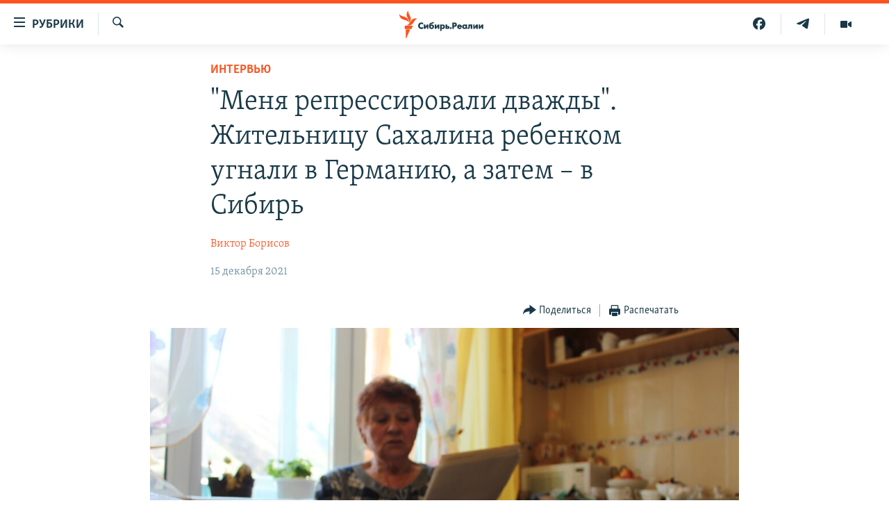

--- FILE ---
content_type: text/html; charset=utf-8
request_url: https://www.sibreal.org/a/zhitelnitsu-sahalina-rebenkom-ugnali-v-germaniyu-a-zatem-v-sibir/31608374.html
body_size: 19492
content:

<!DOCTYPE html>
<html lang="ru" dir="ltr" class="no-js">
<head>
<link href="/Content/responsive/RFE/ru-RU-X-SIB/RFE-ru-RU-X-SIB.css?&amp;av=0.0.0.0&amp;cb=376" rel="stylesheet"/>
<script src="https://tags.sibreal.org/rferl-pangea/prod/utag.sync.js"></script> <script type='text/javascript' src='https://www.youtube.com/iframe_api' async></script>
<link rel="manifest" href="/manifest.json">
<script type="text/javascript">
//a general 'js' detection, must be on top level in <head>, due to CSS performance
document.documentElement.className = "js";
var cacheBuster = "376";
var appBaseUrl = "/";
var imgEnhancerBreakpoints = [0, 144, 256, 408, 650, 1023, 1597];
var isLoggingEnabled = false;
var isPreviewPage = false;
var isLivePreviewPage = false;
if (!isPreviewPage) {
window.RFE = window.RFE || {};
window.RFE.cacheEnabledByParam = window.location.href.indexOf('nocache=1') === -1;
const url = new URL(window.location.href);
const params = new URLSearchParams(url.search);
// Remove the 'nocache' parameter
params.delete('nocache');
// Update the URL without the 'nocache' parameter
url.search = params.toString();
window.history.replaceState(null, '', url.toString());
} else {
window.addEventListener('load', function() {
const links = window.document.links;
for (let i = 0; i < links.length; i++) {
links[i].href = '#';
links[i].target = '_self';
}
})
}
// Iframe & Embed detection
var embedProperties = {};
try {
// Reliable way to check if we are in an iframe.
var isIframe = window.self !== window.top;
embedProperties.is_iframe = isIframe;
if (!isIframe) {
embedProperties.embed_context = "main";
} else {
// We are in an iframe. Let's try to access the parent.
// This access will only fail with strict cross-origin (without document.domain).
var parentLocation = window.top.location;
// The access succeeded. Now we explicitly compare the hostname.
if (window.location.hostname === parentLocation.hostname) {
embedProperties.embed_context = "embed_self";
} else {
// Hostname is different (e.g. different subdomain with document.domain)
embedProperties.embed_context = "embed_cross";
}
// Since the access works, we can safely get the details.
embedProperties.url_parent = parentLocation.href;
embedProperties.title_parent = window.top.document.title;
}
} catch (err) {
// We are in an iframe, and an error occurred, probably due to cross-origin restrictions.
embedProperties.is_iframe = true;
embedProperties.embed_context = "embed_cross";
// We cannot access the properties of window.top.
// `document.referrer` can sometimes provide the URL of the parent page.
// It is not 100% reliable, but it is the best we can do in this situation.
embedProperties.url_parent = document.referrer || null;
embedProperties.title_parent = null; // We can't get to the title in a cross-origin scenario.
}
var pwaEnabled = false;
var swCacheDisabled;
</script>
<meta charset="utf-8" />
<title>&quot;Меня репрессировали дважды&quot;.
Жительницу Сахалина ребенком угнали в Германию, а затем – в Сибирь
</title>
<meta name="description" content="Валентина Ивановна Кузьмина из сахалинского города Невельск 15 декабря отмечает 80-летие. Дату, которая считается днем ее рождения, выбрал приемный отец Валентины – немец Иоган Фигель в 1945 году. Во время войны Валю младенцем вывезли из СССР и подкинули под двери церковного приюта. Через..." />
<meta name="keywords" content="ИНТЕРВЬЮ, спецпереселенцы, репрессии, Сибирь, Германия, Реабилитация, Сахалин новости" />
<meta name="viewport" content="width=device-width, initial-scale=1.0" />
<meta http-equiv="X-UA-Compatible" content="IE=edge" />
<meta name="robots" content="max-image-preview:large"><meta name="yandex-verification" content="be3e85d67b592604" />
<meta property="fb:pages" content="2178891482337491" />
<link href="https://www.sibreal.org/a/zhitelnitsu-sahalina-rebenkom-ugnali-v-germaniyu-a-zatem-v-sibir/31608374.html" rel="canonical" />
<meta name="apple-mobile-web-app-title" content="RFE/RL" />
<meta name="apple-mobile-web-app-status-bar-style" content="black" />
<meta name="apple-itunes-app" content="app-id=478861937, app-argument=//31608374.ltr" />
<meta content="&quot;Меня репрессировали дважды&quot;.
Жительницу Сахалина ребенком угнали в Германию, а затем – в Сибирь
" property="og:title" />
<meta content="Валентина Ивановна Кузьмина из сахалинского города Невельск 15 декабря отмечает 80-летие. Дату, которая считается днем ее рождения, выбрал приемный отец Валентины – немец Иоган Фигель в 1945 году. Во время войны Валю младенцем вывезли из СССР и подкинули под двери церковного приюта. Через..." property="og:description" />
<meta content="article" property="og:type" />
<meta content="https://www.sibreal.org/a/zhitelnitsu-sahalina-rebenkom-ugnali-v-germaniyu-a-zatem-v-sibir/31608374.html" property="og:url" />
<meta content="Сибирь.Реалии " property="og:site_name" />
<meta content="https://gdb.rferl.org/00db0000-0a00-0242-f26e-08d9bee53252_w1200_h630.jpg" property="og:image" />
<meta content="1200" property="og:image:width" />
<meta content="630" property="og:image:height" />
<meta content="829012478041607" property="fb:app_id" />
<meta content="Виктор Борисов" name="Author" />
<meta content="summary_large_image" name="twitter:card" />
<meta content="@SomeAccount" name="twitter:site" />
<meta content="https://gdb.rferl.org/00db0000-0a00-0242-f26e-08d9bee53252_w1200_h630.jpg" name="twitter:image" />
<meta content="&quot;Меня репрессировали дважды&quot;.
Жительницу Сахалина ребенком угнали в Германию, а затем – в Сибирь
" name="twitter:title" />
<meta content="Валентина Ивановна Кузьмина из сахалинского города Невельск 15 декабря отмечает 80-летие. Дату, которая считается днем ее рождения, выбрал приемный отец Валентины – немец Иоган Фигель в 1945 году. Во время войны Валю младенцем вывезли из СССР и подкинули под двери церковного приюта. Через..." name="twitter:description" />
<link rel="amphtml" href="https://www.sibreal.org/amp/zhitelnitsu-sahalina-rebenkom-ugnali-v-germaniyu-a-zatem-v-sibir/31608374.html" />
<script type="application/ld+json">{"articleSection":"ИНТЕРВЬЮ","isAccessibleForFree":true,"headline":"\u0022Меня репрессировали дважды\u0022.\nЖительницу Сахалина ребенком угнали в Германию, а затем – в Сибирь\n","inLanguage":"ru-RU-X-SIB","keywords":"ИНТЕРВЬЮ, спецпереселенцы, репрессии, Сибирь, Германия, Реабилитация, Сахалин новости","author":{"@type":"Person","url":"https://www.sibreal.org/author/виктор-борисов/uiguqp","description":"","image":{"@type":"ImageObject"},"name":"Виктор Борисов"},"datePublished":"2021-12-15 04:31:14Z","dateModified":"2021-12-15 20:48:55Z","publisher":{"logo":{"width":512,"height":220,"@type":"ImageObject","url":"https://www.sibreal.org/Content/responsive/RFE/ru-RU-X-SIB/img/logo.png"},"@type":"NewsMediaOrganization","url":"https://www.sibreal.org","sameAs":["https://t.me/sibrealii","https://www.youtube.com/channel/UCXbY7Lu7rj1ZwpkzDjJDFIw/?sub_confirmation=1","https://twitter.com/sibrealii","https://www.facebook.com/sibrealii","https://www.instagram.com/sibrealii/"],"name":"Сибирь.Реалии","alternateName":""},"@context":"https://schema.org","@type":"NewsArticle","mainEntityOfPage":"https://www.sibreal.org/a/zhitelnitsu-sahalina-rebenkom-ugnali-v-germaniyu-a-zatem-v-sibir/31608374.html","url":"https://www.sibreal.org/a/zhitelnitsu-sahalina-rebenkom-ugnali-v-germaniyu-a-zatem-v-sibir/31608374.html","description":"Валентина Ивановна Кузьмина из сахалинского города Невельск 15 декабря отмечает 80-летие. Дату, которая считается днем ее рождения, выбрал приемный отец Валентины – немец Иоган Фигель в 1945 году. Во время войны Валю младенцем вывезли из СССР и подкинули под двери церковного приюта. Через...","image":{"width":1080,"height":608,"@type":"ImageObject","url":"https://gdb.rferl.org/00db0000-0a00-0242-f26e-08d9bee53252_w1080_h608.jpg"},"name":"\u0022Меня репрессировали дважды\u0022.\nЖительницу Сахалина ребенком угнали в Германию, а затем – в Сибирь\n"}</script>
<script src="/Scripts/responsive/infographics.b?v=dVbZ-Cza7s4UoO3BqYSZdbxQZVF4BOLP5EfYDs4kqEo1&amp;av=0.0.0.0&amp;cb=376"></script>
<script src="/Scripts/responsive/loader.b?v=C-JLefdHQ4ECvt5x4bMsJCTq2VRkcN8JUkP-IB-DzAI1&amp;av=0.0.0.0&amp;cb=376"></script>
<link rel="icon" type="image/svg+xml" href="/Content/responsive/RFE/img/webApp/favicon.svg" />
<link rel="alternate icon" href="/Content/responsive/RFE/img/webApp/favicon.ico" />
<link rel="mask-icon" color="#ea6903" href="/Content/responsive/RFE/img/webApp/favicon_safari.svg" />
<link rel="apple-touch-icon" sizes="152x152" href="/Content/responsive/RFE/img/webApp/ico-152x152.png" />
<link rel="apple-touch-icon" sizes="144x144" href="/Content/responsive/RFE/img/webApp/ico-144x144.png" />
<link rel="apple-touch-icon" sizes="114x114" href="/Content/responsive/RFE/img/webApp/ico-114x114.png" />
<link rel="apple-touch-icon" sizes="72x72" href="/Content/responsive/RFE/img/webApp/ico-72x72.png" />
<link rel="apple-touch-icon-precomposed" href="/Content/responsive/RFE/img/webApp/ico-57x57.png" />
<link rel="icon" sizes="192x192" href="/Content/responsive/RFE/img/webApp/ico-192x192.png" />
<link rel="icon" sizes="128x128" href="/Content/responsive/RFE/img/webApp/ico-128x128.png" />
<meta name="msapplication-TileColor" content="#ffffff" />
<meta name="msapplication-TileImage" content="/Content/responsive/RFE/img/webApp/ico-144x144.png" />
<link rel="preload" href="/Content/responsive/fonts/Skolar-Lt_Cyrl_v2.4.woff" type="font/woff" as="font" crossorigin="anonymous" />
<link rel="alternate" type="application/rss+xml" title="RFE/RL - Top Stories [RSS]" href="/api/" />
<link rel="sitemap" type="application/rss+xml" href="/sitemap.xml" />
<script type="text/javascript">
var analyticsData = Object.assign(embedProperties, {url:"https://www.sibreal.org/a/zhitelnitsu-sahalina-rebenkom-ugnali-v-germaniyu-a-zatem-v-sibir/31608374.html",property_id:"543",article_uid:"31608374",page_title:"\"Меня репрессировали дважды\".\nЖительницу Сахалина ребенком угнали в Германию, а затем – в Сибирь\n",page_type:"article",content_type:"article",subcontent_type:"article",last_modified:"2021-12-15 20:48:55Z",pub_datetime:"2021-12-15 04:31:14Z",section:"интервью",english_section:"sib-interview",byline:"Виктор Борисов",categories:"sib-interview",tags:"спецпереселенцы;репрессии;сибирь;германия;реабилитация;сахалин новости",domain:"www.sibreal.org",language:"Russian",language_service:"RFERL Russian",platform:"web",copied:"no",copied_article:"",copied_title:"",runs_js:"Yes",cms_release:"8.45.0.0.376",enviro_type:"prod",slug:"zhitelnitsu-sahalina-rebenkom-ugnali-v-germaniyu-a-zatem-v-sibir",entity:"RFE",short_language_service:"RU",platform_short:"W",page_name:"\"Меня репрессировали дважды\".\nЖительницу Сахалина ребенком угнали в Германию, а затем – в Сибирь\n"});
// Push Analytics data as GTM message (without "event" attribute and before GTM initialization)
window.dataLayer = window.dataLayer || [];
window.dataLayer.push(analyticsData);
</script>
<script type="text/javascript" data-cookiecategory="analytics">
var gtmEventObject = {event: 'page_meta_ready'};window.dataLayer = window.dataLayer || [];window.dataLayer.push(gtmEventObject);
var renderGtm = "true";
if (renderGtm === "true") {
(function(w,d,s,l,i){w[l]=w[l]||[];w[l].push({'gtm.start':new Date().getTime(),event:'gtm.js'});var f=d.getElementsByTagName(s)[0],j=d.createElement(s),dl=l!='dataLayer'?'&l='+l:'';j.async=true;j.src='//www.googletagmanager.com/gtm.js?id='+i+dl;f.parentNode.insertBefore(j,f);})(window,document,'script','dataLayer','GTM-WXZBPZ');
}
</script>
</head>
<body class=" nav-no-loaded cc_theme pg-article pg-article--single-column print-lay-article use-sticky-share nojs-images ">
<noscript><iframe src="https://www.googletagmanager.com/ns.html?id=GTM-WXZBPZ" height="0" width="0" style="display:none;visibility:hidden"></iframe></noscript> <script type="text/javascript" data-cookiecategory="analytics">
var gtmEventObject = {event: 'page_meta_ready'};window.dataLayer = window.dataLayer || [];window.dataLayer.push(gtmEventObject);
var renderGtm = "true";
if (renderGtm === "true") {
(function(w,d,s,l,i){w[l]=w[l]||[];w[l].push({'gtm.start':new Date().getTime(),event:'gtm.js'});var f=d.getElementsByTagName(s)[0],j=d.createElement(s),dl=l!='dataLayer'?'&l='+l:'';j.async=true;j.src='//www.googletagmanager.com/gtm.js?id='+i+dl;f.parentNode.insertBefore(j,f);})(window,document,'script','dataLayer','GTM-WXZBPZ');
}
</script>
<!--Analytics tag js version start-->
<script type="text/javascript" data-cookiecategory="analytics">
var utag_data = Object.assign({}, analyticsData, {pub_year:"2021",pub_month:"12",pub_day:"15",pub_hour:"04",pub_weekday:"Wednesday"});
if(typeof(TealiumTagFrom)==='function' && typeof(TealiumTagSearchKeyword)==='function') {
var utag_from=TealiumTagFrom();var utag_searchKeyword=TealiumTagSearchKeyword();
if(utag_searchKeyword!=null && utag_searchKeyword!=='' && utag_data["search_keyword"]==null) utag_data["search_keyword"]=utag_searchKeyword;if(utag_from!=null && utag_from!=='') utag_data["from"]=TealiumTagFrom();}
if(window.top!== window.self&&utag_data.page_type==="snippet"){utag_data.page_type = 'iframe';}
try{if(window.top!==window.self&&window.self.location.hostname===window.top.location.hostname){utag_data.platform = 'self-embed';utag_data.platform_short = 'se';}}catch(e){if(window.top!==window.self&&window.self.location.search.includes("platformType=self-embed")){utag_data.platform = 'cross-promo';utag_data.platform_short = 'cp';}}
(function(a,b,c,d){ a="https://tags.sibreal.org/rferl-pangea/prod/utag.js"; b=document;c="script";d=b.createElement(c);d.src=a;d.type="text/java"+c;d.async=true; a=b.getElementsByTagName(c)[0];a.parentNode.insertBefore(d,a); })();
</script>
<!--Analytics tag js version end-->
<!-- Analytics tag management NoScript -->
<noscript>
<img style="position: absolute; border: none;" src="https://ssc.sibreal.org/b/ss/bbgprod,bbgentityrferl/1/G.4--NS/453328586?pageName=rfe%3aru%3aw%3aarticle%3a%22%d0%9c%d0%b5%d0%bd%d1%8f%20%d1%80%d0%b5%d0%bf%d1%80%d0%b5%d1%81%d1%81%d0%b8%d1%80%d0%be%d0%b2%d0%b0%d0%bb%d0%b8%20%d0%b4%d0%b2%d0%b0%d0%b6%d0%b4%d1%8b%22.%0a%d0%96%d0%b8%d1%82%d0%b5%d0%bb%d1%8c%d0%bd%d0%b8%d1%86%d1%83%20%d0%a1%d0%b0%d1%85%d0%b0%d0%bb%d0%b8%d0%bd%d0%b0%20%d1%80%d0%b5%d0%b1%d0%b5%d0%bd%d0%ba%d0%be%d0%bc%20%d1%83%d0%b3%d0%bd%d0%b0%d0%bb%d0%b8%20%d0%b2%20%d0%93%d0%b5%d1%80%d0%bc%d0%b0%d0%bd%d0%b8%d1%8e%2c%20%d0%b0%20%d0%b7%d0%b0%d1%82%d0%b5%d0%bc%20%e2%80%93%20%d0%b2%20%d0%a1%d0%b8%d0%b1%d0%b8%d1%80%d1%8c%0a&amp;c6=%22%d0%9c%d0%b5%d0%bd%d1%8f%20%d1%80%d0%b5%d0%bf%d1%80%d0%b5%d1%81%d1%81%d0%b8%d1%80%d0%be%d0%b2%d0%b0%d0%bb%d0%b8%20%d0%b4%d0%b2%d0%b0%d0%b6%d0%b4%d1%8b%22.%0a%d0%96%d0%b8%d1%82%d0%b5%d0%bb%d1%8c%d0%bd%d0%b8%d1%86%d1%83%20%d0%a1%d0%b0%d1%85%d0%b0%d0%bb%d0%b8%d0%bd%d0%b0%20%d1%80%d0%b5%d0%b1%d0%b5%d0%bd%d0%ba%d0%be%d0%bc%20%d1%83%d0%b3%d0%bd%d0%b0%d0%bb%d0%b8%20%d0%b2%20%d0%93%d0%b5%d1%80%d0%bc%d0%b0%d0%bd%d0%b8%d1%8e%2c%20%d0%b0%20%d0%b7%d0%b0%d1%82%d0%b5%d0%bc%20%e2%80%93%20%d0%b2%20%d0%a1%d0%b8%d0%b1%d0%b8%d1%80%d1%8c%0a&amp;v36=8.45.0.0.376&amp;v6=D=c6&amp;g=https%3a%2f%2fwww.sibreal.org%2fa%2fzhitelnitsu-sahalina-rebenkom-ugnali-v-germaniyu-a-zatem-v-sibir%2f31608374.html&amp;c1=D=g&amp;v1=D=g&amp;events=event1,event52&amp;c16=rferl%20russian&amp;v16=D=c16&amp;c5=sib-interview&amp;v5=D=c5&amp;ch=%d0%98%d0%9d%d0%a2%d0%95%d0%a0%d0%92%d0%ac%d0%ae&amp;c15=russian&amp;v15=D=c15&amp;c4=article&amp;v4=D=c4&amp;c14=31608374&amp;v14=D=c14&amp;v20=no&amp;c17=web&amp;v17=D=c17&amp;mcorgid=518abc7455e462b97f000101%40adobeorg&amp;server=www.sibreal.org&amp;pageType=D=c4&amp;ns=bbg&amp;v29=D=server&amp;v25=rfe&amp;v30=543&amp;v105=D=User-Agent " alt="analytics" width="1" height="1" /></noscript>
<!-- End of Analytics tag management NoScript -->
<!--*** Accessibility links - For ScreenReaders only ***-->
<section>
<div class="sr-only">
<h2>Ссылки для упрощенного доступа</h2>
<ul>
<li><a href="#content" data-disable-smooth-scroll="1">Вернуться к основному содержанию</a></li>
<li><a href="#navigation" data-disable-smooth-scroll="1">Вернутся к главной навигации</a></li>
<li><a href="#txtHeaderSearch" data-disable-smooth-scroll="1">Вернутся к поиску</a></li>
</ul>
</div>
</section>
<div class="fb-quote"></div>
<div dir="ltr">
<div id="page">
<aside>
<div class="c-lightbox overlay-modal">
<div class="c-lightbox__intro">
<h2 class="c-lightbox__intro-title"></h2>
<button class="btn btn--rounded c-lightbox__btn c-lightbox__intro-next" title="Следующий">
<span class="ico ico--rounded ico-chevron-forward"></span>
<span class="sr-only">Следующий</span>
</button>
</div>
<div class="c-lightbox__nav">
<button class="btn btn--rounded c-lightbox__btn c-lightbox__btn--close" title="Закрыть">
<span class="ico ico--rounded ico-close"></span>
<span class="sr-only">Закрыть</span>
</button>
<button class="btn btn--rounded c-lightbox__btn c-lightbox__btn--prev" title="Предыдущий">
<span class="ico ico--rounded ico-chevron-backward"></span>
<span class="sr-only">Предыдущий</span>
</button>
<button class="btn btn--rounded c-lightbox__btn c-lightbox__btn--next" title="Следующий">
<span class="ico ico--rounded ico-chevron-forward"></span>
<span class="sr-only">Следующий</span>
</button>
</div>
<div class="c-lightbox__content-wrap">
<figure class="c-lightbox__content">
<span class="c-spinner c-spinner--lightbox">
<img src="/Content/responsive/img/player-spinner.png"
alt="пожалуйста, подождите"
title="пожалуйста, подождите" />
</span>
<div class="c-lightbox__img">
<div class="thumb">
<img src="" alt="" />
</div>
</div>
<figcaption>
<div class="c-lightbox__info c-lightbox__info--foot">
<span class="c-lightbox__counter"></span>
<span class="caption c-lightbox__caption"></span>
</div>
</figcaption>
</figure>
</div>
<div class="hidden">
<div class="content-advisory__box content-advisory__box--lightbox">
<span class="content-advisory__box-text">This image contains sensitive content which some people may find offensive or disturbing.</span>
<button class="btn btn--transparent content-advisory__box-btn m-t-md" value="text" type="button">
<span class="btn__text">
Click to reveal
</span>
</button>
</div>
</div>
</div>
<div class="print-dialogue">
<div class="container">
<h3 class="print-dialogue__title section-head">Print Options:</h3>
<div class="print-dialogue__opts">
<ul class="print-dialogue__opt-group">
<li class="form__group form__group--checkbox">
<input class="form__check " id="checkboxImages" name="checkboxImages" type="checkbox" checked="checked" />
<label for="checkboxImages" class="form__label m-t-md">Images</label>
</li>
<li class="form__group form__group--checkbox">
<input class="form__check " id="checkboxMultimedia" name="checkboxMultimedia" type="checkbox" checked="checked" />
<label for="checkboxMultimedia" class="form__label m-t-md">Multimedia</label>
</li>
</ul>
<ul class="print-dialogue__opt-group">
<li class="form__group form__group--checkbox">
<input class="form__check " id="checkboxEmbedded" name="checkboxEmbedded" type="checkbox" checked="checked" />
<label for="checkboxEmbedded" class="form__label m-t-md">Embedded Content</label>
</li>
<li class="form__group form__group--checkbox">
<input class="form__check " id="checkboxComments" name="checkboxComments" type="checkbox" />
<label for="checkboxComments" class="form__label m-t-md"> Comments</label>
</li>
</ul>
</div>
<div class="print-dialogue__buttons">
<button class="btn btn--secondary close-button" type="button" title="Отменить">
<span class="btn__text ">Отменить</span>
</button>
<button class="btn btn-cust-print m-l-sm" type="button" title="Распечатать">
<span class="btn__text ">Распечатать</span>
</button>
</div>
</div>
</div>
<div class="ctc-message pos-fix">
<div class="ctc-message__inner">Ссылка была скопирована</div>
</div>
</aside>
<div class="hdr-20 hdr-20--big">
<div class="hdr-20__inner">
<div class="hdr-20__max pos-rel">
<div class="hdr-20__side hdr-20__side--primary d-flex">
<label data-for="main-menu-ctrl" data-switcher-trigger="true" data-switch-target="main-menu-ctrl" class="burger hdr-trigger pos-rel trans-trigger" data-trans-evt="click" data-trans-id="menu">
<span class="ico ico-close hdr-trigger__ico hdr-trigger__ico--close burger__ico burger__ico--close"></span>
<span class="ico ico-menu hdr-trigger__ico hdr-trigger__ico--open burger__ico burger__ico--open"></span>
<span class="burger__label">Рубрики</span>
</label>
<div class="menu-pnl pos-fix trans-target" data-switch-target="main-menu-ctrl" data-trans-id="menu">
<div class="menu-pnl__inner">
<nav class="main-nav menu-pnl__item menu-pnl__item--first">
<ul class="main-nav__list accordeon" data-analytics-tales="false" data-promo-name="link" data-location-name="nav,secnav">
<li class="main-nav__item">
<a class="main-nav__item-name main-nav__item-name--link" href="/brave-people" title="Отважные люди" data-item-name="brave-people" >Отважные люди</a>
</li>
<li class="main-nav__item">
<a class="main-nav__item-name main-nav__item-name--link" href="/z/22953" title="Личное дело" data-item-name="personnel-file" >Личное дело</a>
</li>
<li class="main-nav__item">
<a class="main-nav__item-name main-nav__item-name--link" href="/interview" title="Интервью" data-item-name="sib-interview" >Интервью</a>
</li>
<li class="main-nav__item">
<a class="main-nav__item-name main-nav__item-name--link" href="/obzor" title="Экспертиза" data-item-name="sib-review" >Экспертиза</a>
</li>
<li class="main-nav__item">
<a class="main-nav__item-name main-nav__item-name--link" href="/z/22437" title="Общество" data-item-name="sib-society" >Общество</a>
</li>
<li class="main-nav__item">
<a class="main-nav__item-name main-nav__item-name--link" href="/opinions" title="Мнения" data-item-name="sib-opinions" >Мнения</a>
</li>
<li class="main-nav__item">
<a class="main-nav__item-name main-nav__item-name--link" href="/history" title="История" data-item-name="sib-history" >История</a>
</li>
<li class="main-nav__item">
<a class="main-nav__item-name main-nav__item-name--link" href="/u-sosedej" title="У соседей" data-item-name="neighbours" >У соседей</a>
</li>
<li class="main-nav__item">
<a class="main-nav__item-name main-nav__item-name--link" href="/novosti-ne-politika" title="Ну и новость!" data-item-name="not-news" >Ну и новость!</a>
</li>
<li class="main-nav__item accordeon__item" data-switch-target="menu-item-1710">
<label class="main-nav__item-name main-nav__item-name--label accordeon__control-label" data-switcher-trigger="true" data-for="menu-item-1710">
Мультимедиа
<span class="ico ico-chevron-down main-nav__chev"></span>
</label>
<div class="main-nav__sub-list">
<a class="main-nav__item-name main-nav__item-name--link main-nav__item-name--sub" href="/videos" title="Видео" data-item-name="sib-multimedia" >Видео</a>
<a class="main-nav__item-name main-nav__item-name--link main-nav__item-name--sub" href="/p/7291.html" title="Фото" >Фото</a>
</div>
</li>
<li class="main-nav__item accordeon__item" data-switch-target="menu-item-1741">
<label class="main-nav__item-name main-nav__item-name--label accordeon__control-label" data-switcher-trigger="true" data-for="menu-item-1741">
Спецпроекты
<span class="ico ico-chevron-down main-nav__chev"></span>
</label>
<div class="main-nav__sub-list">
<a class="main-nav__item-name main-nav__item-name--link main-nav__item-name--sub" href="/price-of-war" title="Цена войны" data-item-name="price-of-war" >Цена войны</a>
<a class="main-nav__item-name main-nav__item-name--link main-nav__item-name--sub" href="/p/6867.html" title="Хранители Сибири" data-item-name="sibiria-guardians" >Хранители Сибири</a>
<a class="main-nav__item-name main-nav__item-name--link main-nav__item-name--sub" href="/gulag-land" title="Территория ГУЛАГа" data-item-name="gulag-land" >Территория ГУЛАГа</a>
<a class="main-nav__item-name main-nav__item-name--link main-nav__item-name--sub" href="/z/22077" title="Такие малые народы" data-item-name="ethnic" >Такие малые народы</a>
<a class="main-nav__item-name main-nav__item-name--link main-nav__item-name--sub" href="/after-empire" title="После империи" data-item-name="after-empire" >После империи</a>
<a class="main-nav__item-name main-nav__item-name--link main-nav__item-name--sub" href="/russkij-mir" title="Русский мир" data-item-name="russian-world" >Русский мир</a>
<a class="main-nav__item-name main-nav__item-name--link main-nav__item-name--sub" href="/ostrova-smerti" title="Подкаст &quot;Острова смерти&quot;" data-item-name="islands-of-the-death" >Подкаст &quot;Острова смерти&quot;</a>
</div>
</li>
<li class="main-nav__item">
<a class="main-nav__item-name main-nav__item-name--link" href="/block" title="Как обойти блокировку" data-item-name="blocking-site" >Как обойти блокировку</a>
</li>
</ul>
</nav>
<div class="menu-pnl__item">
<a href="https://www.svoboda.org" class="menu-pnl__item-link" alt="Радио Свобода">Радио Свобода</a>
<a href="https://www.severreal.org" class="menu-pnl__item-link" alt="Север.Реалии">Север.Реалии</a>
</div>
<div class="menu-pnl__item menu-pnl__item--social">
<h5 class="menu-pnl__sub-head">Социальные сети</h5>
<a href="https://t.me/sibrealii" title="Подпишитесь на наш канал в Telegram" data-analytics-text="follow_on_telegram" class="btn btn--rounded btn--social-inverted menu-pnl__btn js-social-btn btn-telegram" target="_blank" rel="noopener">
<span class="ico ico-telegram ico--rounded"></span>
</a>
<a href="https://www.youtube.com/channel/UCXbY7Lu7rj1ZwpkzDjJDFIw/?sub_confirmation=1" title="Присоединяйтесь в Youtube" data-analytics-text="follow_on_youtube" class="btn btn--rounded btn--social-inverted menu-pnl__btn js-social-btn btn-youtube" target="_blank" rel="noopener">
<span class="ico ico-youtube ico--rounded"></span>
</a>
<a href="https://twitter.com/sibrealii" title="Мы в Twitter" data-analytics-text="follow_on_twitter" class="btn btn--rounded btn--social-inverted menu-pnl__btn js-social-btn btn-twitter" target="_blank" rel="noopener">
<span class="ico ico-twitter ico--rounded"></span>
</a>
<a href="https://www.facebook.com/sibrealii" title="Мы в Facebook" data-analytics-text="follow_on_facebook" class="btn btn--rounded btn--social-inverted menu-pnl__btn js-social-btn btn-facebook" target="_blank" rel="noopener">
<span class="ico ico-facebook-alt ico--rounded"></span>
</a>
<a href="https://www.instagram.com/sibrealii/" title="Подпишитесь на нашу страницу в Instagram" data-analytics-text="follow_on_instagram" class="btn btn--rounded btn--social-inverted menu-pnl__btn js-social-btn btn-instagram" target="_blank" rel="noopener">
<span class="ico ico-instagram ico--rounded"></span>
</a>
</div>
<div class="menu-pnl__item">
<a href="/navigation/allsites" class="menu-pnl__item-link">
<span class="ico ico-languages "></span>
Все сайты РСЕ/РС
</a>
</div>
</div>
</div>
<label data-for="top-search-ctrl" data-switcher-trigger="true" data-switch-target="top-search-ctrl" class="top-srch-trigger hdr-trigger">
<span class="ico ico-close hdr-trigger__ico hdr-trigger__ico--close top-srch-trigger__ico top-srch-trigger__ico--close"></span>
<span class="ico ico-search hdr-trigger__ico hdr-trigger__ico--open top-srch-trigger__ico top-srch-trigger__ico--open"></span>
</label>
<div class="srch-top srch-top--in-header" data-switch-target="top-search-ctrl">
<div class="container">
<form action="/s" class="srch-top__form srch-top__form--in-header" id="form-topSearchHeader" method="get" role="search"><label for="txtHeaderSearch" class="sr-only">Искать</label>
<input type="text" id="txtHeaderSearch" name="k" placeholder="текст для поиска..." accesskey="s" value="" class="srch-top__input analyticstag-event" onkeydown="if (event.keyCode === 13) { FireAnalyticsTagEventOnSearch('search', $dom.get('#txtHeaderSearch')[0].value) }" />
<button title="Искать" type="submit" class="btn btn--top-srch analyticstag-event" onclick="FireAnalyticsTagEventOnSearch('search', $dom.get('#txtHeaderSearch')[0].value) ">
<span class="ico ico-search"></span>
</button></form>
</div>
</div>
<a href="/" class="main-logo-link">
<img src="/Content/responsive/RFE/ru-RU-X-SIB/img/logo-compact.svg?cb=376" class="main-logo main-logo--comp" alt="site logo">
<img src="/Content/responsive/RFE/ru-RU-X-SIB/img/logo.svg?cb=376" class="main-logo main-logo--big" alt="site logo">
</a>
</div>
<div class="hdr-20__side hdr-20__side--secondary d-flex">
<a href="/videos" title="Видео" class="hdr-20__secondary-item" data-item-name="video">
<span class="ico ico-video hdr-20__secondary-icon"></span>
</a>
<a href="https://t.me/sibrealii" title="Telegram" class="hdr-20__secondary-item" data-item-name="custom1">
<span class="ico-custom ico-custom--1 hdr-20__secondary-icon"></span>
</a>
<a href="https://www.facebook.com/sibrealii" title="Facebook" class="hdr-20__secondary-item" data-item-name="custom3">
<span class="ico-custom ico-custom--3 hdr-20__secondary-icon"></span>
</a>
<a href="/s" title="Искать" class="hdr-20__secondary-item hdr-20__secondary-item--search" data-item-name="search">
<span class="ico ico-search hdr-20__secondary-icon hdr-20__secondary-icon--search"></span>
</a>
<div class="srch-bottom">
<form action="/s" class="srch-bottom__form d-flex" id="form-bottomSearch" method="get" role="search"><label for="txtSearch" class="sr-only">Искать</label>
<input type="search" id="txtSearch" name="k" placeholder="текст для поиска..." accesskey="s" value="" class="srch-bottom__input analyticstag-event" onkeydown="if (event.keyCode === 13) { FireAnalyticsTagEventOnSearch('search', $dom.get('#txtSearch')[0].value) }" />
<button title="Искать" type="submit" class="btn btn--bottom-srch analyticstag-event" onclick="FireAnalyticsTagEventOnSearch('search', $dom.get('#txtSearch')[0].value) ">
<span class="ico ico-search"></span>
</button></form>
</div>
</div>
<img src="/Content/responsive/RFE/ru-RU-X-SIB/img/logo-print.gif?cb=376" class="logo-print" loading="lazy" alt="site logo">
<img src="/Content/responsive/RFE/ru-RU-X-SIB/img/logo-print_color.png?cb=376" class="logo-print logo-print--color" loading="lazy" alt="site logo">
</div>
</div>
</div>
<script>
if (document.body.className.indexOf('pg-home') > -1) {
var nav2In = document.querySelector('.hdr-20__inner');
var nav2Sec = document.querySelector('.hdr-20__side--secondary');
var secStyle = window.getComputedStyle(nav2Sec);
if (nav2In && window.pageYOffset < 150 && secStyle['position'] !== 'fixed') {
nav2In.classList.add('hdr-20__inner--big')
}
}
</script>
<div class="c-hlights c-hlights--breaking c-hlights--no-item" data-hlight-display="mobile,desktop">
<div class="c-hlights__wrap container p-0">
<div class="c-hlights__nav">
<a role="button" href="#" title="Предыдущий">
<span class="ico ico-chevron-backward m-0"></span>
<span class="sr-only">Предыдущий</span>
</a>
<a role="button" href="#" title="Следующий">
<span class="ico ico-chevron-forward m-0"></span>
<span class="sr-only">Следующий</span>
</a>
</div>
<span class="c-hlights__label">
<span class="">Новость часа</span>
<span class="switcher-trigger">
<label data-for="more-less-1" data-switcher-trigger="true" class="switcher-trigger__label switcher-trigger__label--more p-b-0" title="Показать больше">
<span class="ico ico-chevron-down"></span>
</label>
<label data-for="more-less-1" data-switcher-trigger="true" class="switcher-trigger__label switcher-trigger__label--less p-b-0" title="Show less">
<span class="ico ico-chevron-up"></span>
</label>
</span>
</span>
<ul class="c-hlights__items switcher-target" data-switch-target="more-less-1">
</ul>
</div>
</div> <div id="content">
<main class="container">
<div class="hdr-container">
<div class="row">
<div class="col-xs-12 col-sm-12 col-md-10 col-md-offset-1">
<div class="row">
<div class="col-category col-xs-12 col-md-8 col-md-offset-2"> <div class="category js-category">
<a class="" href="/interview">ИНТЕРВЬЮ</a> </div>
</div><div class="col-title col-xs-12 col-md-8 col-md-offset-2"> <h1 class="title pg-title">
&quot;Меня репрессировали дважды&quot;.
Жительницу Сахалина ребенком угнали в Германию, а затем – в Сибирь
</h1>
</div><div class="col-publishing-details col-xs-12 col-md-8 col-md-offset-2"> <div class="publishing-details ">
<div class="links">
<ul class="links__list">
<li class="links__item">
<a class="links__item-link" href="/author/виктор-борисов/uiguqp" title="Виктор Борисов">Виктор Борисов</a>
</li>
</ul>
</div>
<div class="published">
<span class="date" >
<time pubdate="pubdate" datetime="2021-12-15T07:31:14+03:00">
15 декабря 2021
</time>
</span>
</div>
</div>
</div><div class="col-xs-12 col-md-8 col-md-offset-2"> <div class="col-article-tools pos-rel article-share">
<div class="col-article-tools__end">
<div class="share--box">
<div class="sticky-share-container" style="display:none">
<div class="container">
<a href="https://www.sibreal.org" id="logo-sticky-share">&nbsp;</a>
<div class="pg-title pg-title--sticky-share">
&quot;Меня репрессировали дважды&quot;.
Жительницу Сахалина ребенком угнали в Германию, а затем – в Сибирь
</div>
<div class="sticked-nav-actions">
<!--This part is for sticky navigation display-->
<p class="buttons link-content-sharing p-0 ">
<button class="btn btn--link btn-content-sharing p-t-0 " id="btnContentSharing" value="text" role="Button" type="" title="поделиться в других соцсетях">
<span class="ico ico-share ico--l"></span>
<span class="btn__text ">
Поделиться
</span>
</button>
</p>
<aside class="content-sharing js-content-sharing js-content-sharing--apply-sticky content-sharing--sticky"
role="complementary"
data-share-url="https://www.sibreal.org/a/zhitelnitsu-sahalina-rebenkom-ugnali-v-germaniyu-a-zatem-v-sibir/31608374.html" data-share-title="&quot;Меня репрессировали дважды&quot;.
Жительницу Сахалина ребенком угнали в Германию, а затем – в Сибирь
" data-share-text="">
<div class="content-sharing__popover">
<h6 class="content-sharing__title">Поделиться</h6>
<button href="#close" id="btnCloseSharing" class="btn btn--text-like content-sharing__close-btn">
<span class="ico ico-close ico--l"></span>
</button>
<ul class="content-sharing__list">
<li class="content-sharing__item">
<div class="ctc ">
<input type="text" class="ctc__input" readonly="readonly">
<a href="" js-href="https://www.sibreal.org/a/zhitelnitsu-sahalina-rebenkom-ugnali-v-germaniyu-a-zatem-v-sibir/31608374.html" class="content-sharing__link ctc__button">
<span class="ico ico-copy-link ico--rounded ico--s"></span>
<span class="content-sharing__link-text">Скопировать ссылку</span>
</a>
</div>
</li>
<li class="content-sharing__item">
<a href="https://telegram.me/share/url?url=https%3a%2f%2fwww.sibreal.org%2fa%2fzhitelnitsu-sahalina-rebenkom-ugnali-v-germaniyu-a-zatem-v-sibir%2f31608374.html"
data-analytics-text="share_on_telegram"
title="Telegram" target="_blank"
class="content-sharing__link js-social-btn">
<span class="ico ico-telegram ico--rounded ico--s"></span>
<span class="content-sharing__link-text">Telegram</span>
</a>
</li>
<li class="content-sharing__item">
<a href="https://facebook.com/sharer.php?u=https%3a%2f%2fwww.sibreal.org%2fa%2fzhitelnitsu-sahalina-rebenkom-ugnali-v-germaniyu-a-zatem-v-sibir%2f31608374.html"
data-analytics-text="share_on_facebook"
title="Facebook" target="_blank"
class="content-sharing__link js-social-btn">
<span class="ico ico-facebook ico--rounded ico--s"></span>
<span class="content-sharing__link-text">Facebook</span>
</a>
</li>
<li class="content-sharing__item">
<a href="https://twitter.com/share?url=https%3a%2f%2fwww.sibreal.org%2fa%2fzhitelnitsu-sahalina-rebenkom-ugnali-v-germaniyu-a-zatem-v-sibir%2f31608374.html&amp;text=%22%d0%9c%d0%b5%d0%bd%d1%8f+%d1%80%d0%b5%d0%bf%d1%80%d0%b5%d1%81%d1%81%d0%b8%d1%80%d0%be%d0%b2%d0%b0%d0%bb%d0%b8+%d0%b4%d0%b2%d0%b0%d0%b6%d0%b4%d1%8b%22.%0a%d0%96%d0%b8%d1%82%d0%b5%d0%bb%d1%8c%d0%bd%d0%b8%d1%86%d1%83+%d0%a1%d0%b0%d1%85%d0%b0%d0%bb%d0%b8%d0%bd%d0%b0+%d1%80%d0%b5%d0%b1%d0%b5%d0%bd%d0%ba%d0%be%d0%bc+%d1%83%d0%b3%d0%bd%d0%b0%d0%bb%d0%b8+%d0%b2+%d0%93%d0%b5%d1%80%d0%bc%d0%b0%d0%bd%d0%b8%d1%8e%2c+%d0%b0+%d0%b7%d0%b0%d1%82%d0%b5%d0%bc+%e2%80%93+%d0%b2+%d0%a1%d0%b8%d0%b1%d0%b8%d1%80%d1%8c%0a"
data-analytics-text="share_on_twitter"
title="X (Twitter)" target="_blank"
class="content-sharing__link js-social-btn">
<span class="ico ico-twitter ico--rounded ico--s"></span>
<span class="content-sharing__link-text">X (Twitter)</span>
</a>
</li>
<li class="content-sharing__item visible-xs-inline-block visible-sm-inline-block">
<a href="whatsapp://send?text=https%3a%2f%2fwww.sibreal.org%2fa%2fzhitelnitsu-sahalina-rebenkom-ugnali-v-germaniyu-a-zatem-v-sibir%2f31608374.html"
data-analytics-text="share_on_whatsapp"
title="WhatsApp" target="_blank"
class="content-sharing__link js-social-btn">
<span class="ico ico-whatsapp ico--rounded ico--s"></span>
<span class="content-sharing__link-text">WhatsApp</span>
</a>
</li>
<li class="content-sharing__item visible-md-inline-block visible-lg-inline-block">
<a href="https://web.whatsapp.com/send?text=https%3a%2f%2fwww.sibreal.org%2fa%2fzhitelnitsu-sahalina-rebenkom-ugnali-v-germaniyu-a-zatem-v-sibir%2f31608374.html"
data-analytics-text="share_on_whatsapp_desktop"
title="WhatsApp" target="_blank"
class="content-sharing__link js-social-btn">
<span class="ico ico-whatsapp ico--rounded ico--s"></span>
<span class="content-sharing__link-text">WhatsApp</span>
</a>
</li>
<li class="content-sharing__item">
<a href="https://www.linkedin.com/shareArticle?mini=true&amp;url=https%3a%2f%2fwww.sibreal.org%2fa%2fzhitelnitsu-sahalina-rebenkom-ugnali-v-germaniyu-a-zatem-v-sibir%2f31608374.html&amp;title=&quot;Меня репрессировали дважды&quot;.
Жительницу Сахалина ребенком угнали в Германию, а затем – в Сибирь
"
data-analytics-text="share_on_linkedIn"
title="LinkedIn" target="_blank"
class="content-sharing__link js-social-btn">
<span class="ico ico-linkedin ico--rounded ico--s"></span>
<span class="content-sharing__link-text">LinkedIn</span>
</a>
</li>
<li class="content-sharing__item">
<a href="mailto:?body=https%3a%2f%2fwww.sibreal.org%2fa%2fzhitelnitsu-sahalina-rebenkom-ugnali-v-germaniyu-a-zatem-v-sibir%2f31608374.html&amp;subject=&quot;Меня репрессировали дважды&quot;.
Жительницу Сахалина ребенком угнали в Германию, а затем – в Сибирь
"
title="Email"
class="content-sharing__link ">
<span class="ico ico-email ico--rounded ico--s"></span>
<span class="content-sharing__link-text">Email</span>
</a>
</li>
</ul>
</div>
</aside>
</div>
</div>
</div>
<div class="links">
<p class="buttons link-content-sharing p-0 ">
<button class="btn btn--link btn-content-sharing p-t-0 " id="btnContentSharing" value="text" role="Button" type="" title="поделиться в других соцсетях">
<span class="ico ico-share ico--l"></span>
<span class="btn__text ">
Поделиться
</span>
</button>
</p>
<aside class="content-sharing js-content-sharing " role="complementary"
data-share-url="https://www.sibreal.org/a/zhitelnitsu-sahalina-rebenkom-ugnali-v-germaniyu-a-zatem-v-sibir/31608374.html" data-share-title="&quot;Меня репрессировали дважды&quot;.
Жительницу Сахалина ребенком угнали в Германию, а затем – в Сибирь
" data-share-text="">
<div class="content-sharing__popover">
<h6 class="content-sharing__title">Поделиться</h6>
<button href="#close" id="btnCloseSharing" class="btn btn--text-like content-sharing__close-btn">
<span class="ico ico-close ico--l"></span>
</button>
<ul class="content-sharing__list">
<li class="content-sharing__item">
<div class="ctc ">
<input type="text" class="ctc__input" readonly="readonly">
<a href="" js-href="https://www.sibreal.org/a/zhitelnitsu-sahalina-rebenkom-ugnali-v-germaniyu-a-zatem-v-sibir/31608374.html" class="content-sharing__link ctc__button">
<span class="ico ico-copy-link ico--rounded ico--l"></span>
<span class="content-sharing__link-text">Скопировать ссылку</span>
</a>
</div>
</li>
<li class="content-sharing__item">
<a href="https://telegram.me/share/url?url=https%3a%2f%2fwww.sibreal.org%2fa%2fzhitelnitsu-sahalina-rebenkom-ugnali-v-germaniyu-a-zatem-v-sibir%2f31608374.html"
data-analytics-text="share_on_telegram"
title="Telegram" target="_blank"
class="content-sharing__link js-social-btn">
<span class="ico ico-telegram ico--rounded ico--l"></span>
<span class="content-sharing__link-text">Telegram</span>
</a>
</li>
<li class="content-sharing__item">
<a href="https://facebook.com/sharer.php?u=https%3a%2f%2fwww.sibreal.org%2fa%2fzhitelnitsu-sahalina-rebenkom-ugnali-v-germaniyu-a-zatem-v-sibir%2f31608374.html"
data-analytics-text="share_on_facebook"
title="Facebook" target="_blank"
class="content-sharing__link js-social-btn">
<span class="ico ico-facebook ico--rounded ico--l"></span>
<span class="content-sharing__link-text">Facebook</span>
</a>
</li>
<li class="content-sharing__item">
<a href="https://twitter.com/share?url=https%3a%2f%2fwww.sibreal.org%2fa%2fzhitelnitsu-sahalina-rebenkom-ugnali-v-germaniyu-a-zatem-v-sibir%2f31608374.html&amp;text=%22%d0%9c%d0%b5%d0%bd%d1%8f+%d1%80%d0%b5%d0%bf%d1%80%d0%b5%d1%81%d1%81%d0%b8%d1%80%d0%be%d0%b2%d0%b0%d0%bb%d0%b8+%d0%b4%d0%b2%d0%b0%d0%b6%d0%b4%d1%8b%22.%0a%d0%96%d0%b8%d1%82%d0%b5%d0%bb%d1%8c%d0%bd%d0%b8%d1%86%d1%83+%d0%a1%d0%b0%d1%85%d0%b0%d0%bb%d0%b8%d0%bd%d0%b0+%d1%80%d0%b5%d0%b1%d0%b5%d0%bd%d0%ba%d0%be%d0%bc+%d1%83%d0%b3%d0%bd%d0%b0%d0%bb%d0%b8+%d0%b2+%d0%93%d0%b5%d1%80%d0%bc%d0%b0%d0%bd%d0%b8%d1%8e%2c+%d0%b0+%d0%b7%d0%b0%d1%82%d0%b5%d0%bc+%e2%80%93+%d0%b2+%d0%a1%d0%b8%d0%b1%d0%b8%d1%80%d1%8c%0a"
data-analytics-text="share_on_twitter"
title="X (Twitter)" target="_blank"
class="content-sharing__link js-social-btn">
<span class="ico ico-twitter ico--rounded ico--l"></span>
<span class="content-sharing__link-text">X (Twitter)</span>
</a>
</li>
<li class="content-sharing__item visible-xs-inline-block visible-sm-inline-block">
<a href="whatsapp://send?text=https%3a%2f%2fwww.sibreal.org%2fa%2fzhitelnitsu-sahalina-rebenkom-ugnali-v-germaniyu-a-zatem-v-sibir%2f31608374.html"
data-analytics-text="share_on_whatsapp"
title="WhatsApp" target="_blank"
class="content-sharing__link js-social-btn">
<span class="ico ico-whatsapp ico--rounded ico--l"></span>
<span class="content-sharing__link-text">WhatsApp</span>
</a>
</li>
<li class="content-sharing__item visible-md-inline-block visible-lg-inline-block">
<a href="https://web.whatsapp.com/send?text=https%3a%2f%2fwww.sibreal.org%2fa%2fzhitelnitsu-sahalina-rebenkom-ugnali-v-germaniyu-a-zatem-v-sibir%2f31608374.html"
data-analytics-text="share_on_whatsapp_desktop"
title="WhatsApp" target="_blank"
class="content-sharing__link js-social-btn">
<span class="ico ico-whatsapp ico--rounded ico--l"></span>
<span class="content-sharing__link-text">WhatsApp</span>
</a>
</li>
<li class="content-sharing__item">
<a href="https://www.linkedin.com/shareArticle?mini=true&amp;url=https%3a%2f%2fwww.sibreal.org%2fa%2fzhitelnitsu-sahalina-rebenkom-ugnali-v-germaniyu-a-zatem-v-sibir%2f31608374.html&amp;title=&quot;Меня репрессировали дважды&quot;.
Жительницу Сахалина ребенком угнали в Германию, а затем – в Сибирь
"
data-analytics-text="share_on_linkedIn"
title="LinkedIn" target="_blank"
class="content-sharing__link js-social-btn">
<span class="ico ico-linkedin ico--rounded ico--l"></span>
<span class="content-sharing__link-text">LinkedIn</span>
</a>
</li>
<li class="content-sharing__item">
<a href="mailto:?body=https%3a%2f%2fwww.sibreal.org%2fa%2fzhitelnitsu-sahalina-rebenkom-ugnali-v-germaniyu-a-zatem-v-sibir%2f31608374.html&amp;subject=&quot;Меня репрессировали дважды&quot;.
Жительницу Сахалина ребенком угнали в Германию, а затем – в Сибирь
"
title="Email"
class="content-sharing__link ">
<span class="ico ico-email ico--rounded ico--l"></span>
<span class="content-sharing__link-text">Email</span>
</a>
</li>
</ul>
</div>
</aside>
<p class="link-print hidden-xs buttons p-0">
<button class="btn btn--link btn-print p-t-0" onclick="if (typeof FireAnalyticsTagEvent === 'function') {FireAnalyticsTagEvent({ on_page_event: 'print_story' });}return false" title="(CTRL+P)">
<span class="ico ico-print"></span>
<span class="btn__text">Распечатать</span>
</button>
</p>
</div>
</div>
</div>
</div>
</div><div class="col-multimedia col-xs-12 col-md-10 col-md-offset-1"> <div class="cover-media">
<figure class="media-image js-media-expand">
<div class="img-wrap">
<div class="thumb thumb16_9">
<img src="https://gdb.rferl.org/00db0000-0a00-0242-f26e-08d9bee53252_w250_r1_s.jpg" alt="Валентина Кузьмина" />
</div>
</div>
<figcaption>
<span class="caption">Валентина Кузьмина</span>
</figcaption>
</figure>
</div>
</div>
</div>
</div>
</div>
</div>
<div class="body-container">
<div class="row">
<div class="col-xs-12 col-sm-12 col-md-10 col-md-offset-1">
<div class="row">
<div class="col-xs-12 col-sm-12 col-md-8 col-lg-8 col-md-offset-2">
<div id="article-content" class="content-floated-wrap fb-quotable">
<div class="wsw">
<p><strong>Валентина Ивановна Кузьмина из сахалинского города Невельск 15 декабря отмечает 80-летие. Дату, которая считается днем ее рождения, выбрал приемный отец Валентины – немец Иоган Фигель в 1945 году. Во время войны Валю младенцем вывезли из СССР и подкинули под двери церковного приюта. Через несколько лет ее удочерили Фигель с женой. А в конце 40-х их всех в вагонах для скота увезли в Бурятию, где спецпереселенцы строили цементный завод.</strong></p>
<h3 class="wsw__h3">&quot;Отец меня очень любил&quot;</h3>
<p>– Я же была в этом приюте потом дважды. Моя воспитательница Гертруда даже рассказала, что, бывало, меня потеряют в приюте, сразу идут на вокзал. Там недалеко был железнодорожный вокзал. И я туда убегала и говорила, что жду своих родителей. Сидела и ждала родителей.</p>
<p>Валентина Кузьмина никогда не знала своих настоящих родителей. В 1942 году ее мледенцем подкинули к дверям лютеранской церкви Bugenhagenstiftes в местечке Духеров в Померании. В записке, которую оставили в одеяле, говорилось, что девочку зовут Валя и что она родилась в Брянской области, а фамилия была написана неразборчиво: то ли Щукина, то ли Шуюкина. Как Валентина оказалась в Германии – она не знает. Вероятно, ее родители попали в плен к немцам после боев в районе Брянска осенью 1941-го. В канун нового 1945 года в приют приехал переводчик Иоган Фигель и его жена, украинка по происхождению, по имени Мария. Они удочерили девочку и поселились в Нойштрелице, а затем перебрались в Грейфсвальд.</p><div class="wsw__embed">
<figure class="media-image js-media-expand">
<div class="img-wrap">
<div class="thumb">
<img alt="Приют, в котором жила Валя" src="https://gdb.rferl.org/00db0000-0a00-0242-5cc3-08d9bee51c79_w250_r1_s.jpg" />
</div>
</div>
<figcaption>
<span class="caption">Приют, в котором жила Валя</span>
</figcaption>
</figure>
</div>
<p>– Отец меня потом спрашивал: что ты помнишь? Я отвечала, помню женщин в темных одеждах, а сзади на одежде крест. Он говорил, что память у тебя хорошая. Отец рассказывал, что они меня увидели там в приюте 15 декабря и назначили этот день днем моего рождения. 29 декабря они меня забрали, и я Новый год я уже встречала в новой семье, – рассказывает Кузьмина.</p>
<p>По словам Валентины Ивановны, родители хотели дать ей новое имя, но девочка не откликалась. Тогда решили оставить прежнее – Валя, однако отец всегда называл ее на немецкий манер –&quot;Валья&quot;. Отец и мать познакомились во Львове, где Иоган работал переводчиком на железной дороге, а Мария – официанткой в ресторане. Муж называл ее по-польски Рыся, а она его – Янек. В детстве, вспоминает Валентина, они несколько раз ездили на хутор к родителям Марии в Западной Украине.</p><div class="wsw__embed">
<figure class="media-image js-media-expand">
<div class="img-wrap">
<div class="thumb">
<img alt="Иоган Фигель и Мария" src="https://gdb.rferl.org/007e0000-0aff-0242-d5cf-08d9bee60e9d_w250_r1_s.jpg" />
</div>
</div>
<figcaption>
<span class="caption">Иоган Фигель и Мария</span>
</figcaption>
</figure>
</div>
<p>– Рыся была такая… У нее никогда не было детей. Она была такой интеллигентной, можно сказать, леди. Она с богатого хутора родом во Львовской области, в Прикарпатье. У них там очень хорошие дома строили, не то что у нас. Мне кажется, она меня никогда не любила. Почему? Она никогда не прикасалась ко мне, я не помню, чтобы обнимала меня.</p>
<p>Любовь отца, напротив, одно из ярких воспоминаний детства. Иоган Фигель родился в Берлине в многодетной семье, знал польский, русский, украинский языки. По словам приемной дочери, он был очень отзывчивым и всегда помогал людям.</p>
<p>– Я не знаю, за что он меня любил. У немцев же дети послушные очень, а я такая своенравная была. Часто меня сажал на плечи, катал, как лошадка. А иногда – наказывал. Говорил, что сегодня &quot;будет красная свекла&quot;, значит – ремешком чуть-чуть будет воспитывать. Это был прекрасный человек. У него характер был такой… Он такой сентиментальный. Смотрел на меня и плакал от счастья. А какие письма он мне писал, когда мы уже расстались! Он по четыре листа исписывал мелким подчерком мне в письме, и это при зрении 5%. На все вопросы ответит, все расскажет, напишет. Я только сейчас понимаю, насколько это ценно. За свои письма мне даже стыдно, они настолько были короткие. А он писал и плакал… Видно было, как слезы падали на лист. Посылки собирал моим детям. Спрашивал, что кому нужно. Извини, говорит, что Андрейке у нас нет ничего…</p><div class="wsw__embed">
<figure class="media-image js-media-expand">
<div class="img-wrap">
<div class="thumb">
<img alt="Одно из писем Иогана" src="https://gdb.rferl.org/00db0000-0a00-0242-80c2-08d9bee53ba2_w250_r1_s.jpg" />
</div>
</div>
<figcaption>
<span class="caption">Одно из писем Иогана</span>
</figcaption>
</figure>
</div>
<h3 class="wsw__h3">&quot;Нас наказали ни за что&quot;</h3>
<p>В семье Валентина прожила около трех лет, успела окончить первый класс и пойти во второй. Она вспоминает, что однажды отец куда-то исчез. Через некоторое время они с матерью сели в поезд и очень долго ехали в неизвестном направлении.</p>
<p>– Я не знаю, как это происходило, в смысле, приходил ли кто-то к нам домой, были ли какие-то документы по поводу высылки и так далее. Мне было 7 лет тогда. Просто в один день мы сели в вагоны, в которых скот возят: телятники так называемые. И поехали. Ехали несколько недель, под охраной, по сути, нас не выпускали почти из вагонов. Как нам объясняли, что нас увозят? Этого я тоже не знаю. Восточная Германия стала фактически частью СССР, поэтому наши власти там что хотели, то и делали. Пока ехали, подсаживали литовцев, поляков, эстонцев, латвийцев, а особенно много было украинцев.</p><div class="wsw__embed">
<figure class="media-image js-media-expand">
<div class="img-wrap">
<div class="thumb">
<img alt="Валентина с приемными родителями" src="https://gdb.rferl.org/008c0000-0a00-0242-8128-08d9bee60ea4_w250_r1_s.jpg" />
</div>
</div>
<figcaption>
<span class="caption">Валентина с приемными родителями</span>
</figcaption>
</figure>
</div>
<p>Через несколько недель Мария и Валя оказались на станции в Тимлюй (сейчас город Каменск) в Монголо-Бурятской АСССР. Отец уже несколько месяцев жил на спецпоселении в поселке Закаменск, где строился цементный завод. Оказалось, что за это время у него появилась другая семья.</p>
<p>– Я думаю, отец думал, что Марийка-Рыся не поедет за ним. А она не смогла без него и поехала. Она же украинка, по сути, не была спецпереселенкой, просто поехала к нему, потому что любила… Помню, приехали мы, была поздняя осень уже, холодно… Он нас встретил, привез, там квартирка маленькая, барак такой, и в каждом углу барака по семье живет. Заходим, а у него уже лялечка родилась, и жена другая. Он очень жалел людей. Потом он рассказывал, что когда приехал, все вышли и побрели куда-то… Он увидел, что женщина сидит. Подошел поближе – видит, она слепая. И когда мы приехали примерно через год, моей приемной матери оказалось негде жить. Отец спросил, с кем я хочу остаться. Я ответила, что с ним. И мать Марийка какое-то время побыла там, а потом уехала на родину, на Украину. Жизнь была тяжелой там: помню, шли в школу через поле, а нам местные ребятишки кричат: &quot;Фашисты, вы чего к нам приехали?&quot; Землей закидывали нас, обидно, но что делать… Картошку мерзлую по полю собирали, босиком ходили весной, когда еще холодно – это вообще обычное дело.</p>
<p>Валентина впоследствии видела приемную мать всего один раз – через много лет, когда гостила на Украине. С отцом, его женой и двумя детьми они прожили в бараке несколько лет.</p>
<p>– Приходилось помогать, потому у отца было плохое зрение, а Шарлотта – его новая жена, вообще слепая. Сортир на улице, двое детей маленьких у них. Вообще, мы приехали в Бурятию, все из себя такие &quot;преступники&quot;. Морозы уже, а у нас одежды нет, есть тоже нечего. Ужас… Но, знаете, как-то все быстро наладилось. Люди даже радовались, помню, если продукты вдруг подешевели или вещи какие-то в продажу поступили. Строили завод этот, цементный. Так и жили: на работу идут – &quot;уууу&quot; - гудок, с работы – &quot;ууууу&quot; – гудок. Уйти с работы – никак нельзя, а каждую субботу семья должна была отмечаться, потому что спецпоселение. У меня всегда была одна мысль, что нас всех наказали ни за что: отец переводчик, он даже не воевал. Шарлотта – слепая, зачем ее было гнать через полмира? Чтобы вагоны забить, видимо. Думаю, она бы умерла, если бы отец ее не встретил тогда.</p><div class="wsw__embed">
<figure class="media-image js-media-expand">
<div class="img-wrap">
<div class="thumb">
<img alt="Иоган с Шарлоттой и детьми" src="https://gdb.rferl.org/00db0000-0a00-0242-af8a-08d9bee527cc_w250_r1_s.jpg" />
</div>
</div>
<figcaption>
<span class="caption">Иоган с Шарлоттой и детьми</span>
</figcaption>
</figure>
</div>
<p>В 14 лет Валентина сама ушла из семьи и стала жить в детдоме. Иоган за деньги помогал переселенцам из Германии оформлять документы, поскольку знал русский, подрабатывал шитьем, но прокормить троих детей не мог.</p>
<p>– Я не знаю, почему сейчас хают детские дома, – говорит Кузьмина. – Может, потому что там обижают детей. А в то время – это же я как в раю была. Вот кто в то время знал про ананасы? У меня ключи были от продуктовой кладовой. И я своей подруге говорю: &quot;Смотри, там какие-то шишки привезли&quot;. А они без хвостов были, такие фиолетовые. Пошли мы смотреть, крутили его вертели, потом разрезали – во рту тает.</p>
<h3 class="wsw__h3">&quot;Обидно, что часть отобрали&quot;</h3>
<p>В 19 лет у Валентины уже была своя семья. Она взяла фамилию мужа - Кузьмина, родила троих детей и переехала из Бурятии на Сахалин. С тех пор не видела отца. Сначала Кузьмины поселились в селе Шебунино, где добывали уголь, а через несколько лет переехали в Невельск - 10-тысячный городок на берегу океана. Иоган Фигель с Шарлоттой и детьми перебрался из Закаменска в Улан-Удэ. Он почти потерял зрение, и только в 1973 году получил разрешение вернуться в Германию.</p>
<p>– Как он уезжал, это довольно запутанная история. Из Улан-Удэ он сначала переехал в Сарапул в Удмуртии. А мне всегда Узбекистан нравился, я даже там поселиться хотела. Узнала, где можно нам, сахалинцам, там строиться начать. Мне говорят – в Ангрене, это недалеко от Ташкента. Я собралась в Ангрен, написала отцу. А мне другие люди отвечают: а он в Ангрен уехал. Представляете, какое совпадение! Я рада, увижу отца там. Приезжаю, иду, улица Советская, как сейчас помню. Стучусь, сердце замирает… Открывает женщина какая-то и говорит, что они месяца два как уехали в Германию… Вот так пути шли в одну точку, но не встретились. А из Германии он писал, но письма потерялись в дороге…</p>
<p>Через год после возвращения в Берлин Иоган Фигель умер. Валентина Кузьмина получила реабилитацию: ее признали несовершеннолетней узницей фашисткой Германии, а также жертвой политических репрессий со стороны советских властей.</p><div class="wsw__embed">
<figure class="media-image js-media-expand">
<div class="img-wrap">
<div class="thumb">
<img alt="Валентина Кузьмина" src="https://gdb.rferl.org/008c0000-0a00-0242-7c9d-08d9bee53a9e_w250_r1_s.jpg" />
</div>
</div>
<figcaption>
<span class="caption">Валентина Кузьмина</span>
</figcaption>
</figure>
</div>
<p>– Я когда оформлял документы для реабилитации, ходила в КГБ в Улан-Удэ. И говорю им: &quot;Как же так, сюда пригнали немцев, ведь столько людей пострадали ни за что&quot;. А он мне говорит: &quot;А немцы нас как уводили? И мы так же делали&quot;. Это мне подполковник сказал. Была ли у меня обида на государство? Да нет… Тогда весь Союз должен был на государство обижаться. Обидно другое: что раньше у меня было больше льгот, а потом их отобрали. Я же одновременно и узница, потому что немцы угнали в Германию, и репрессированная по политическим мотивам. По сути, меня репрессировали дважды. И когда все документы на это были оформлены, мне платили за один статус 100% к зарплате надбавку, а за второй – еще 50%. А когда на пенсию вышла, мне говорят: выбирай или ту надбавку или эту. Вот это обидно… Это в 90-е где-то произошло. Прошла-то я и то, и то: сначала туда угнали, потом как немку &quot;притартали&quot; обратно. И почему я должна получать лишь одну? Сейчас доплачивают вообще копейки, там около тысячи выходит. Плюс раньше как репрессированной давали на 5 лет такую &quot;портянку&quot; – проездной. И ты мог путешествовать куда захочешь и любым видом транспорта. Идешь в кассу аэропорта, например, они отрезают талончик, и ты едешь. Путевки давали бесплатно: хочешь – езжай в Литву, например. А сейчас нужно доложить обязательно в опеку: дайте мне льготу, хочу поехать туда-то. В общем, прижали капитально. В это несчастное Синегорье <em>(курорт на Сахалине. – СР)</em> путевку захотела взять, прихожу – а я там тысяча какая-то в очереди.</p>
<p>Сейчас у Валентины Ивановны уже есть правнуки. Ее дети и внуки живут в разных городах Сахалина, и Кузьмина очень рада, что у нее есть возможность отметить юбилей в кругу близких.</p>
<p>– Была ли возможность у меня потом переехать в Германию? Да, конечно, но я не хочу. Я русская, не знаю, что я там буду делать… Я два раза туда ездила, чтобы убедиться. Меня в этот же приют приглашали, работу предлагали на кухне, не надо мне этого… А вот письма отца до сих пор перечитываю, детям даю почитать. Вспоминаю, как он смотрел на меня, говорил &quot;Валья&quot;. Валья Фигель.</p>
</div>
<div class="footer-toolbar">
<div class="share--box">
<div class="sticky-share-container" style="display:none">
<div class="container">
<a href="https://www.sibreal.org" id="logo-sticky-share">&nbsp;</a>
<div class="pg-title pg-title--sticky-share">
&quot;Меня репрессировали дважды&quot;.
Жительницу Сахалина ребенком угнали в Германию, а затем – в Сибирь
</div>
<div class="sticked-nav-actions">
<!--This part is for sticky navigation display-->
<p class="buttons link-content-sharing p-0 ">
<button class="btn btn--link btn-content-sharing p-t-0 " id="btnContentSharing" value="text" role="Button" type="" title="поделиться в других соцсетях">
<span class="ico ico-share ico--l"></span>
<span class="btn__text ">
Поделиться
</span>
</button>
</p>
<aside class="content-sharing js-content-sharing js-content-sharing--apply-sticky content-sharing--sticky"
role="complementary"
data-share-url="https://www.sibreal.org/a/zhitelnitsu-sahalina-rebenkom-ugnali-v-germaniyu-a-zatem-v-sibir/31608374.html" data-share-title="&quot;Меня репрессировали дважды&quot;.
Жительницу Сахалина ребенком угнали в Германию, а затем – в Сибирь
" data-share-text="">
<div class="content-sharing__popover">
<h6 class="content-sharing__title">Поделиться</h6>
<button href="#close" id="btnCloseSharing" class="btn btn--text-like content-sharing__close-btn">
<span class="ico ico-close ico--l"></span>
</button>
<ul class="content-sharing__list">
<li class="content-sharing__item">
<div class="ctc ">
<input type="text" class="ctc__input" readonly="readonly">
<a href="" js-href="https://www.sibreal.org/a/zhitelnitsu-sahalina-rebenkom-ugnali-v-germaniyu-a-zatem-v-sibir/31608374.html" class="content-sharing__link ctc__button">
<span class="ico ico-copy-link ico--rounded ico--s"></span>
<span class="content-sharing__link-text">Скопировать ссылку</span>
</a>
</div>
</li>
<li class="content-sharing__item">
<a href="https://telegram.me/share/url?url=https%3a%2f%2fwww.sibreal.org%2fa%2fzhitelnitsu-sahalina-rebenkom-ugnali-v-germaniyu-a-zatem-v-sibir%2f31608374.html"
data-analytics-text="share_on_telegram"
title="Telegram" target="_blank"
class="content-sharing__link js-social-btn">
<span class="ico ico-telegram ico--rounded ico--s"></span>
<span class="content-sharing__link-text">Telegram</span>
</a>
</li>
<li class="content-sharing__item">
<a href="https://facebook.com/sharer.php?u=https%3a%2f%2fwww.sibreal.org%2fa%2fzhitelnitsu-sahalina-rebenkom-ugnali-v-germaniyu-a-zatem-v-sibir%2f31608374.html"
data-analytics-text="share_on_facebook"
title="Facebook" target="_blank"
class="content-sharing__link js-social-btn">
<span class="ico ico-facebook ico--rounded ico--s"></span>
<span class="content-sharing__link-text">Facebook</span>
</a>
</li>
<li class="content-sharing__item">
<a href="https://twitter.com/share?url=https%3a%2f%2fwww.sibreal.org%2fa%2fzhitelnitsu-sahalina-rebenkom-ugnali-v-germaniyu-a-zatem-v-sibir%2f31608374.html&amp;text=%22%d0%9c%d0%b5%d0%bd%d1%8f+%d1%80%d0%b5%d0%bf%d1%80%d0%b5%d1%81%d1%81%d0%b8%d1%80%d0%be%d0%b2%d0%b0%d0%bb%d0%b8+%d0%b4%d0%b2%d0%b0%d0%b6%d0%b4%d1%8b%22.%0a%d0%96%d0%b8%d1%82%d0%b5%d0%bb%d1%8c%d0%bd%d0%b8%d1%86%d1%83+%d0%a1%d0%b0%d1%85%d0%b0%d0%bb%d0%b8%d0%bd%d0%b0+%d1%80%d0%b5%d0%b1%d0%b5%d0%bd%d0%ba%d0%be%d0%bc+%d1%83%d0%b3%d0%bd%d0%b0%d0%bb%d0%b8+%d0%b2+%d0%93%d0%b5%d1%80%d0%bc%d0%b0%d0%bd%d0%b8%d1%8e%2c+%d0%b0+%d0%b7%d0%b0%d1%82%d0%b5%d0%bc+%e2%80%93+%d0%b2+%d0%a1%d0%b8%d0%b1%d0%b8%d1%80%d1%8c%0a"
data-analytics-text="share_on_twitter"
title="X (Twitter)" target="_blank"
class="content-sharing__link js-social-btn">
<span class="ico ico-twitter ico--rounded ico--s"></span>
<span class="content-sharing__link-text">X (Twitter)</span>
</a>
</li>
<li class="content-sharing__item visible-xs-inline-block visible-sm-inline-block">
<a href="whatsapp://send?text=https%3a%2f%2fwww.sibreal.org%2fa%2fzhitelnitsu-sahalina-rebenkom-ugnali-v-germaniyu-a-zatem-v-sibir%2f31608374.html"
data-analytics-text="share_on_whatsapp"
title="WhatsApp" target="_blank"
class="content-sharing__link js-social-btn">
<span class="ico ico-whatsapp ico--rounded ico--s"></span>
<span class="content-sharing__link-text">WhatsApp</span>
</a>
</li>
<li class="content-sharing__item visible-md-inline-block visible-lg-inline-block">
<a href="https://web.whatsapp.com/send?text=https%3a%2f%2fwww.sibreal.org%2fa%2fzhitelnitsu-sahalina-rebenkom-ugnali-v-germaniyu-a-zatem-v-sibir%2f31608374.html"
data-analytics-text="share_on_whatsapp_desktop"
title="WhatsApp" target="_blank"
class="content-sharing__link js-social-btn">
<span class="ico ico-whatsapp ico--rounded ico--s"></span>
<span class="content-sharing__link-text">WhatsApp</span>
</a>
</li>
<li class="content-sharing__item">
<a href="https://www.linkedin.com/shareArticle?mini=true&amp;url=https%3a%2f%2fwww.sibreal.org%2fa%2fzhitelnitsu-sahalina-rebenkom-ugnali-v-germaniyu-a-zatem-v-sibir%2f31608374.html&amp;title=&quot;Меня репрессировали дважды&quot;.
Жительницу Сахалина ребенком угнали в Германию, а затем – в Сибирь
"
data-analytics-text="share_on_linkedIn"
title="LinkedIn" target="_blank"
class="content-sharing__link js-social-btn">
<span class="ico ico-linkedin ico--rounded ico--s"></span>
<span class="content-sharing__link-text">LinkedIn</span>
</a>
</li>
<li class="content-sharing__item">
<a href="mailto:?body=https%3a%2f%2fwww.sibreal.org%2fa%2fzhitelnitsu-sahalina-rebenkom-ugnali-v-germaniyu-a-zatem-v-sibir%2f31608374.html&amp;subject=&quot;Меня репрессировали дважды&quot;.
Жительницу Сахалина ребенком угнали в Германию, а затем – в Сибирь
"
title="Email"
class="content-sharing__link ">
<span class="ico ico-email ico--rounded ico--s"></span>
<span class="content-sharing__link-text">Email</span>
</a>
</li>
</ul>
</div>
</aside>
</div>
</div>
</div>
<div class="links">
<p class="buttons link-content-sharing p-0 ">
<button class="btn btn--link btn-content-sharing p-t-0 " id="btnContentSharing" value="text" role="Button" type="" title="поделиться в других соцсетях">
<span class="ico ico-share ico--l"></span>
<span class="btn__text ">
Поделиться
</span>
</button>
</p>
<aside class="content-sharing js-content-sharing " role="complementary"
data-share-url="https://www.sibreal.org/a/zhitelnitsu-sahalina-rebenkom-ugnali-v-germaniyu-a-zatem-v-sibir/31608374.html" data-share-title="&quot;Меня репрессировали дважды&quot;.
Жительницу Сахалина ребенком угнали в Германию, а затем – в Сибирь
" data-share-text="">
<div class="content-sharing__popover">
<h6 class="content-sharing__title">Поделиться</h6>
<button href="#close" id="btnCloseSharing" class="btn btn--text-like content-sharing__close-btn">
<span class="ico ico-close ico--l"></span>
</button>
<ul class="content-sharing__list">
<li class="content-sharing__item">
<div class="ctc ">
<input type="text" class="ctc__input" readonly="readonly">
<a href="" js-href="https://www.sibreal.org/a/zhitelnitsu-sahalina-rebenkom-ugnali-v-germaniyu-a-zatem-v-sibir/31608374.html" class="content-sharing__link ctc__button">
<span class="ico ico-copy-link ico--rounded ico--l"></span>
<span class="content-sharing__link-text">Скопировать ссылку</span>
</a>
</div>
</li>
<li class="content-sharing__item">
<a href="https://telegram.me/share/url?url=https%3a%2f%2fwww.sibreal.org%2fa%2fzhitelnitsu-sahalina-rebenkom-ugnali-v-germaniyu-a-zatem-v-sibir%2f31608374.html"
data-analytics-text="share_on_telegram"
title="Telegram" target="_blank"
class="content-sharing__link js-social-btn">
<span class="ico ico-telegram ico--rounded ico--l"></span>
<span class="content-sharing__link-text">Telegram</span>
</a>
</li>
<li class="content-sharing__item">
<a href="https://facebook.com/sharer.php?u=https%3a%2f%2fwww.sibreal.org%2fa%2fzhitelnitsu-sahalina-rebenkom-ugnali-v-germaniyu-a-zatem-v-sibir%2f31608374.html"
data-analytics-text="share_on_facebook"
title="Facebook" target="_blank"
class="content-sharing__link js-social-btn">
<span class="ico ico-facebook ico--rounded ico--l"></span>
<span class="content-sharing__link-text">Facebook</span>
</a>
</li>
<li class="content-sharing__item">
<a href="https://twitter.com/share?url=https%3a%2f%2fwww.sibreal.org%2fa%2fzhitelnitsu-sahalina-rebenkom-ugnali-v-germaniyu-a-zatem-v-sibir%2f31608374.html&amp;text=%22%d0%9c%d0%b5%d0%bd%d1%8f+%d1%80%d0%b5%d0%bf%d1%80%d0%b5%d1%81%d1%81%d0%b8%d1%80%d0%be%d0%b2%d0%b0%d0%bb%d0%b8+%d0%b4%d0%b2%d0%b0%d0%b6%d0%b4%d1%8b%22.%0a%d0%96%d0%b8%d1%82%d0%b5%d0%bb%d1%8c%d0%bd%d0%b8%d1%86%d1%83+%d0%a1%d0%b0%d1%85%d0%b0%d0%bb%d0%b8%d0%bd%d0%b0+%d1%80%d0%b5%d0%b1%d0%b5%d0%bd%d0%ba%d0%be%d0%bc+%d1%83%d0%b3%d0%bd%d0%b0%d0%bb%d0%b8+%d0%b2+%d0%93%d0%b5%d1%80%d0%bc%d0%b0%d0%bd%d0%b8%d1%8e%2c+%d0%b0+%d0%b7%d0%b0%d1%82%d0%b5%d0%bc+%e2%80%93+%d0%b2+%d0%a1%d0%b8%d0%b1%d0%b8%d1%80%d1%8c%0a"
data-analytics-text="share_on_twitter"
title="X (Twitter)" target="_blank"
class="content-sharing__link js-social-btn">
<span class="ico ico-twitter ico--rounded ico--l"></span>
<span class="content-sharing__link-text">X (Twitter)</span>
</a>
</li>
<li class="content-sharing__item visible-xs-inline-block visible-sm-inline-block">
<a href="whatsapp://send?text=https%3a%2f%2fwww.sibreal.org%2fa%2fzhitelnitsu-sahalina-rebenkom-ugnali-v-germaniyu-a-zatem-v-sibir%2f31608374.html"
data-analytics-text="share_on_whatsapp"
title="WhatsApp" target="_blank"
class="content-sharing__link js-social-btn">
<span class="ico ico-whatsapp ico--rounded ico--l"></span>
<span class="content-sharing__link-text">WhatsApp</span>
</a>
</li>
<li class="content-sharing__item visible-md-inline-block visible-lg-inline-block">
<a href="https://web.whatsapp.com/send?text=https%3a%2f%2fwww.sibreal.org%2fa%2fzhitelnitsu-sahalina-rebenkom-ugnali-v-germaniyu-a-zatem-v-sibir%2f31608374.html"
data-analytics-text="share_on_whatsapp_desktop"
title="WhatsApp" target="_blank"
class="content-sharing__link js-social-btn">
<span class="ico ico-whatsapp ico--rounded ico--l"></span>
<span class="content-sharing__link-text">WhatsApp</span>
</a>
</li>
<li class="content-sharing__item">
<a href="https://www.linkedin.com/shareArticle?mini=true&amp;url=https%3a%2f%2fwww.sibreal.org%2fa%2fzhitelnitsu-sahalina-rebenkom-ugnali-v-germaniyu-a-zatem-v-sibir%2f31608374.html&amp;title=&quot;Меня репрессировали дважды&quot;.
Жительницу Сахалина ребенком угнали в Германию, а затем – в Сибирь
"
data-analytics-text="share_on_linkedIn"
title="LinkedIn" target="_blank"
class="content-sharing__link js-social-btn">
<span class="ico ico-linkedin ico--rounded ico--l"></span>
<span class="content-sharing__link-text">LinkedIn</span>
</a>
</li>
<li class="content-sharing__item">
<a href="mailto:?body=https%3a%2f%2fwww.sibreal.org%2fa%2fzhitelnitsu-sahalina-rebenkom-ugnali-v-germaniyu-a-zatem-v-sibir%2f31608374.html&amp;subject=&quot;Меня репрессировали дважды&quot;.
Жительницу Сахалина ребенком угнали в Германию, а затем – в Сибирь
"
title="Email"
class="content-sharing__link ">
<span class="ico ico-email ico--rounded ico--l"></span>
<span class="content-sharing__link-text">Email</span>
</a>
</li>
</ul>
</div>
</aside>
<p class="link-print hidden-xs buttons p-0">
<button class="btn btn--link btn-print p-t-0" onclick="if (typeof FireAnalyticsTagEvent === 'function') {FireAnalyticsTagEvent({ on_page_event: 'print_story' });}return false" title="(CTRL+P)">
<span class="ico ico-print"></span>
<span class="btn__text">Распечатать</span>
</button>
</p>
</div>
</div>
</div>
<ul>
</ul>
<div class="m-t-sm"> <div class="media-block-wrap">
<h2 class="section-head">Материалы по теме</h2>
<div class="row">
<ul>
<li class="col-xs-12 col-sm-6 col-md-12 col-lg-12 mb-grid">
<div class="media-block ">
<div class="media-block__content">
<a href="/a/sudba-nemtsev-repressirovannyh-v-rossii/31566052.html">
<h4 class="media-block__title media-block__title--size-4" title="&quot;Несли клеймо &quot;фрицев&quot;, &quot;фашистов&quot;, &quot;врагов&quot;. Судьба немцев, репрессированных в России">
&quot;Несли клеймо &quot;фрицев&quot;, &quot;фашистов&quot;, &quot;врагов&quot;. Судьба немцев, репрессированных в России
</h4>
</a>
</div>
</div>
</li>
</ul>
</div>
</div>
</div>
</div>
</div>
</div>
</div>
</div>
</div>
</main>
<a class="btn pos-abs p-0 lazy-scroll-load" data-ajax="true" data-ajax-mode="replace" data-ajax-update="#ymla-section" data-ajax-url="/part/section/5/9491" href="/p/9491.html" loadonce="true" title="В других СМИ">​</a> <div id="ymla-section" class="clear ymla-section"></div>
</div>
<footer role="contentinfo">
<div id="foot" class="foot">
<div class="container">
<div class="foot-nav collapsed" id="foot-nav">
<div class="menu">
<ul class="items">
<li class="socials block-socials">
<span class="handler" id="socials-handler">
Социальные сети
</span>
<div class="inner">
<ul class="subitems follow">
<li>
<a href="https://t.me/sibrealii" title="Подпишитесь на наш канал в Telegram" data-analytics-text="follow_on_telegram" class="btn btn--rounded js-social-btn btn-telegram" target="_blank" rel="noopener">
<span class="ico ico-telegram ico--rounded"></span>
</a>
</li>
<li>
<a href="https://www.youtube.com/channel/UCXbY7Lu7rj1ZwpkzDjJDFIw/?sub_confirmation=1" title="Присоединяйтесь в Youtube" data-analytics-text="follow_on_youtube" class="btn btn--rounded js-social-btn btn-youtube" target="_blank" rel="noopener">
<span class="ico ico-youtube ico--rounded"></span>
</a>
</li>
<li>
<a href="https://twitter.com/sibrealii" title="Мы в Twitter" data-analytics-text="follow_on_twitter" class="btn btn--rounded js-social-btn btn-twitter" target="_blank" rel="noopener">
<span class="ico ico-twitter ico--rounded"></span>
</a>
</li>
<li>
<a href="https://www.facebook.com/sibrealii" title="Мы в Facebook" data-analytics-text="follow_on_facebook" class="btn btn--rounded js-social-btn btn-facebook" target="_blank" rel="noopener">
<span class="ico ico-facebook-alt ico--rounded"></span>
</a>
</li>
<li>
<a href="https://www.instagram.com/sibrealii/" title="Подпишитесь на нашу страницу в Instagram" data-analytics-text="follow_on_instagram" class="btn btn--rounded js-social-btn btn-instagram" target="_blank" rel="noopener">
<span class="ico ico-instagram ico--rounded"></span>
</a>
</li>
<li>
<a href="/rssfeeds" title="RSS" data-analytics-text="follow_on_rss" class="btn btn--rounded js-social-btn btn-rss" >
<span class="ico ico-rss ico--rounded"></span>
</a>
</li>
</ul>
</div>
</li>
<li class="block-primary collapsed collapsible item">
<span class="handler">
Сибирь.Реалии
<span title="close tab" class="ico ico-chevron-up"></span>
<span title="open tab" class="ico ico-chevron-down"></span>
<span title="add" class="ico ico-plus"></span>
<span title="remove" class="ico ico-minus"></span>
</span>
<div class="inner">
<ul class="subitems">
<li class="subitem">
<a class="handler" href="/about-us" title="О проекте" >О проекте</a>
</li>
<li class="subitem">
<a class="handler" href="/a/29056944.html" title="Мобильное приложение" >Мобильное приложение</a>
</li>
<li class="subitem">
<a class="handler" href="http://www.svoboda.org" title="Радио Свобода" >Радио Свобода</a>
</li>
<li class="subitem">
<a class="handler" href="https://www.severreal.org/" title="Север.Реалии" >Север.Реалии</a>
</li>
</ul>
</div>
</li>
<li class="block-primary collapsed collapsible item">
<span class="handler">
Информация
<span title="close tab" class="ico ico-chevron-up"></span>
<span title="open tab" class="ico ico-chevron-down"></span>
<span title="add" class="ico ico-plus"></span>
<span title="remove" class="ico ico-minus"></span>
</span>
<div class="inner">
<ul class="subitems">
<li class="subitem">
<a class="handler" href="/block" title="Как обойти блокировку" >Как обойти блокировку</a>
</li>
<li class="subitem">
<a class="handler" href="/contact-us" title="Контакт" >Контакт</a>
</li>
<li class="subitem">
<a class="handler" href="/secure-share" title="Поделитесь информацией" >Поделитесь информацией</a>
</li>
<li class="subitem">
<a class="handler" href="https://www.sibreal.org/rassylka" title="Подпишитесь на рассылку" >Подпишитесь на рассылку</a>
</li>
</ul>
</div>
</li>
</ul>
</div>
</div>
<div class="foot__item foot__item--copyrights">
<p class="copyright">Сибирь.Реалии © 2026 RFE/RL, Inc. | Все права защищены.</p>
</div>
</div>
</div>
</footer> </div>
</div>
<script src="https://cdn.onesignal.com/sdks/web/v16/OneSignalSDK.page.js" defer></script>
<script>
if (!isPreviewPage) {
window.OneSignalDeferred = window.OneSignalDeferred || [];
OneSignalDeferred.push(function(OneSignal) {
OneSignal.init({
appId: "e51c9bb9-e3e7-4a2a-83ee-77c609f40faa",
});
});
}
var narrationPlayer = document.querySelector('.narration-player');if (narrationPlayer) { window.clarity('event', 'narration_player_loaded');var mmp = narrationPlayer.querySelector('.aslp__mmp');if (mmp) {mmp.addEventListener('click', function() {var isPlay = narrationPlayer.querySelector('.aslp__control-ico--play.aslp__control-ico--swirl-in');if (isPlay) {window.clarity('event', 'narration_player_play_click');return;}window.clarity('event', 'narration_player_pause_click');});}}
</script> <script defer src="/Scripts/responsive/serviceWorkerInstall.js?cb=376"></script>
<script type="text/javascript">
// opera mini - disable ico font
if (navigator.userAgent.match(/Opera Mini/i)) {
document.getElementsByTagName("body")[0].className += " can-not-ff";
}
// mobile browsers test
if (typeof RFE !== 'undefined' && RFE.isMobile) {
if (RFE.isMobile.any()) {
document.getElementsByTagName("body")[0].className += " is-mobile";
}
else {
document.getElementsByTagName("body")[0].className += " is-not-mobile";
}
}
</script>
<script src="/conf.js?x=376" type="text/javascript"></script>
<div class="responsive-indicator">
<div class="visible-xs-block">XS</div>
<div class="visible-sm-block">SM</div>
<div class="visible-md-block">MD</div>
<div class="visible-lg-block">LG</div>
</div>
<script type="text/javascript">
var bar_data = {
"apiId": "31608374",
"apiType": "1",
"isEmbedded": "0",
"culture": "ru-RU-X-SIB",
"cookieName": "cmsLoggedIn",
"cookieDomain": "www.sibreal.org"
};
</script>
<div id="scriptLoaderTarget" style="display:none;contain:strict;"></div>
</body>
</html>